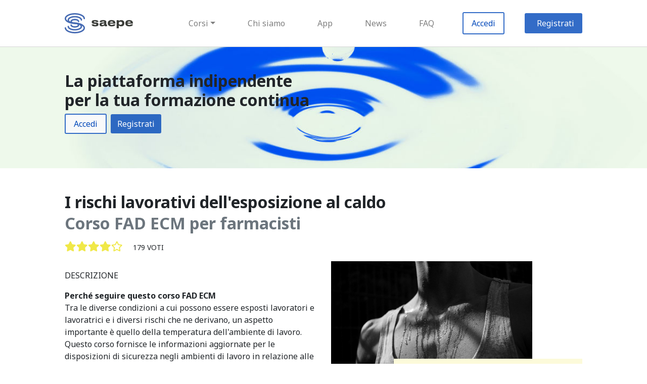

--- FILE ---
content_type: text/html; charset=UTF-8
request_url: https://www.saepe.it/corso/farmacista/lavoro-caldo
body_size: 7462
content:
<html><head><!--nIl presente software è di proprietà di Zadig Srlne-mail: ecm@zadig.itn--><META http-equiv="Content-Type" content="text/html; charset=UTF-8"><meta name="viewport" content="width=device-width, initial-scale=1.0"><meta name="author" content="Zadig Srl Società Benefit"><meta name="software" content="Zadig Srl Società Benefit"><meta name="copyright" content="(c) 2002-2026 Zadig SRL Società Benefit, Via Ampère 59, 20131 Milano (Italy). Tel: (+39) 027526131. E-mail: segreteria -chiocciola- zadig -punto- it"><meta name="msapplication-TileColor" content="#da532c"><meta name="theme-color" content="#ffffff"><link rel="stylesheet" href="https://www.saepe.it/css/bootstrap.min.css" crossorigin="anonymous"><link rel="stylesheet" href="https://www.saepe.it/css/jquery-confirm.min.css" crossorigin="anonymous"><link rel="stylesheet" href="https://www.saepe.it/fa/css/all.css" crossorigin="anonymous"><link rel="stylesheet" href="https://www.saepe.it/css/default.css" crossorigin="anonymous"><script type="text/javascript">let SiteLog="https:\/\/www.saepe.it\/";let SiteFad="https:\/\/fad.saepe.it";let AccediTitolo="Accedi";let testoInvio="RECUPERA PASSWORD";</script><script src="https://www.saepe.it/js/jquery-3.3.1.min.js"></script><script src="https://www.saepe.it/js/bootstrap.bundle.min.js"></script><script src="https://www.saepe.it/js/jquery-confirm.min.js"></script><script src="https://www.saepe.it/js/js.cookie.min.js"></script><script src="https://www.saepe.it/js/gdpr.js?v=2021-12-16"></script><script src="https://www.saepe.it/theme/saepe/js/corso.js"></script><script type="text/javascript">let InserisciCodiceTitolo="Inserisci codice";let UrlApi="https:\/\/www.saepe.it\/Api\/?uec=791&profilo=5&api=LD-JSON";</script><script src="https://www.saepe.it//js/corso.js"></script><style>
.CourseHeader {
    background-image: url("https://www.saepe.it//theme/saepe/headers/profilo-5-1x.jpg")!important;
}
/* Small devices (landscape phones, 576px and up) */
@media (min-width: 576px) {
    /*html {font-size: 0.87rem;}*/
    .CourseHeader {
        background-image: url("https://www.saepe.it//theme/saepe/headers/profilo-5-2x.jpg")!important;
    }
}

/*// Medium devices (tablets, 768px and up)*/
@media (min-width: 768px) {
    /*html {font-size: 0.93rem;}*/
    .CourseHeader {
        background-image: url("https://www.saepe.it//theme/saepe/headers/profilo-5-3x.jpg")!important;
    }

}

/*// Large devices (desktops, 992px and up)*/
@media (min-width: 992px) {
    /*html {font-size: 1rem;}*/
    .CourseHeader {
        background-image: url("https://www.saepe.it//theme/saepe/headers/profilo-5-4x.jpg")!important;
    }

}

/*// Extra large devices (large desktops, 1200px and up)*/
@media (min-width: 1200px) {
    #CourseHeader {
        background-image: url("https://www.saepe.it//theme/saepe/headers/profilo-5-5x.jpg")!important;
    }
}

</style><link rel="apple-touch-icon" sizes="180x180" href="https://www.saepe.it/theme/saepe/favicon/apple-touch-icon.png"><link rel="icon" type="image/png" sizes="32x32" href="https://www.saepe.it/theme/saepe/favicon/favicon-32x32.png"><link rel="icon" type="image/png" sizes="16x16" href="https://www.saepe.it/theme/saepe/favicon/favicon-16x16.png"><link rel="manifest" href="https://www.saepe.it/theme/saepe/favicon/site.webmanifest"><link rel="mask-icon" href="https://www.saepe.it/theme/saepe/favicon/safari-pinned-tab.svg" color="#5bbad5"><script src="https://www.saepe.it/theme/saepe/js/main.js"></script><link rel="stylesheet" href="https://www.saepe.it/theme/saepe/main.css" crossorigin="anonymous" /><link rel="stylesheet" href="https://www.saepe.it/theme/saepe/fontello/css/fontello.css" crossorigin="anonymous" /><link rel="stylesheet" href="https://www.saepe.it/theme/saepe/fontello/css/animation.css" crossorigin="anonymous" /><script type="text/javascript">let MainTheme="https:\/\/www.saepe.it\/theme\/saepe\/";let MsgRegistrati="<div>Chi \u00e8 gi\u00e0 registrato deve usare ID e PIN in suo possesso cliccando su \"Accedi\", senza eseguire una nuova registrazione.<br \/>\r\nChi <b>non si \u00e8 mai registrato<\/b> alla piattaforma deve cliccare su \"Registrati\".<\/div><div class=\"text-center mt-3\"><div class=\"btn border-saepe-blue text-saepe-blue px-5 px-md-3 mr-3\" onclick=\"Login()\">Accedi<\/div><a class=\"btn border-saepe-blue btn-saepe-blue px-5 px-md-3\" href=\"https:\/\/www.saepe.it\/registro.php\">Registrati<\/a><\/div>";</script><link href="https://fonts.googleapis.com/css?family=Noto+Sans:400,400i,700,700i|Noto+Serif:400,400i,700,700i" rel="stylesheet"></head><BODY><a name="inizio"></a><nav class="navbar navbar-expand-md navbar-light p-1 py-md-2 px-saepe MainNavBar" style="border-bottom:solid 1px #d7d7d7"><a id="NavBarLogo" class="navbar-brand NavBarLogo " href="https://www.saepe.it/"><img src="https://www.saepe.it//theme/saepe/logo-oriz.svg" alt="Saepe Logo"/></a><button class="navbar-toggler p-1 p-md-2" type="button" data-toggle="collapse" data-target="#navbarSupportedContent" aria-controls="navbarSupportedContent" aria-expanded="false" aria-label="Toggle navigation">
        <span class="navbar-toggler-icon"></span>
    </button><div class="collapse navbar-collapse" id="navbarSupportedContent"><ul class="navbar-nav ml-auto py-3 align-items-center"><li class="nav-item dropdown mx-1 mx-xl-3"><div class="nav-link dropdown-toggle" id="navbarDropdown" role="button" data-toggle="dropdown" aria-haspopup="true" aria-expanded="false">Corsi</div><div class="dropdown-menu" aria-labelledby="navbarDropdown"><a class="dropdown-item" href="https://www.saepe.it/corsi/medico-chirurgo"><i class="fas fa-stethoscope fa-lg text-saepe-blue"></i>Medici chirurghi (56)</a><a class="dropdown-item" href="https://www.saepe.it/corsi/ostetrica-o"><i class="fas fa-baby-carriage fa-lg text-saepe-blue"></i>Ostetriche/i (50)</a><a class="dropdown-item" href="https://www.saepe.it/corsi/infermiere"><i class="fas fa-briefcase-medical fa-lg text-saepe-blue"></i>Infermieri (49)</a><a class="dropdown-item" href="https://www.saepe.it/corsi/farmacista"><i class="fas fa-mortar-pestle fa-lg text-saepe-blue"></i>Farmacisti (49)</a><a class="dropdown-item" href="https://www.saepe.it/corsi/avvocato"><i class="fas fa-university fa-lg text-saepe-blue"></i>Avvocati (6)</a><a class="dropdown-item" href="https://www.saepe.it/corsi/giornalista"><i class="fas fa-newspaper fa-lg text-saepe-blue"></i>Giornalisti (4)</a><a class="dropdown-item" href="https://www.saepe.it/corsi/docenti"><i class="fas fa-book-reader fa-lg text-saepe-blue"></i>Docenti (4)</a><div class="dropdown-item text-saepe-blue"><i class="icon-saepe-generico mx-1 text-saepe-blue"></i>Altre Professioni</div><a class="dropdown-item small pl-5" href="https://www.saepe.it/corsi/profilo-non-presente-nell-elenco">Altri profili (8)</a><a class="dropdown-item small pl-5" href="https://www.saepe.it/corsi/assistente-amministrativo">Amministrativi (13)</a><a class="dropdown-item small pl-5" href="https://www.saepe.it/corsi/assistente-sanitario">Assistenti sanitari (49)</a><a class="dropdown-item small pl-5" href="https://www.saepe.it/corsi/assistente-sociale">Assistenti sociali (9)</a><a class="dropdown-item small pl-5" href="https://www.saepe.it/corsi/biologo">Biologi (50)</a><a class="dropdown-item small pl-5" href="https://www.saepe.it/corsi/caregiver-persone-che-assistono-compresi-familiare-badante-volontario-">Caregiver (persone che assistono compresi familiari, badanti, volontari) (10)</a><a class="dropdown-item small pl-5" href="https://www.saepe.it/corsi/chimico">Chimici (49)</a><a class="dropdown-item small pl-5" href="https://www.saepe.it/corsi/corsi-fad-comunicatori">Comunicatori (2)</a><a class="dropdown-item small pl-5" href="https://www.saepe.it/corsi/dietista">Dietisti (49)</a><a class="dropdown-item small pl-5" href="https://www.saepe.it/corsi/educatore-professionale">Educatori professionali (49)</a><a class="dropdown-item small pl-5" href="https://www.saepe.it/corsi/fisico">Fisici (49)</a><a class="dropdown-item small pl-5" href="https://www.saepe.it/corsi/fisioterapista">Fisioterapisti (49)</a><a class="dropdown-item small pl-5" href="https://www.saepe.it/corsi/igienista-dentale">Igienisti dentali (49)</a><a class="dropdown-item small pl-5" href="https://www.saepe.it/corsi/infermiere-pediatrico">Infermieri pediatrici (49)</a><a class="dropdown-item small pl-5" href="https://www.saepe.it/corsi/">Informatici (2)</a><a class="dropdown-item small pl-5" href="https://www.saepe.it/corsi/">Ingegneri (2)</a><a class="dropdown-item small pl-5" href="https://www.saepe.it/corsi/logopedista">Logopedisti (49)</a><a class="dropdown-item small pl-5" href="https://www.saepe.it/corsi/corsi-fad-ecm-per-massiofisioterapisti">Massofisioterapisti (49)</a><a class="dropdown-item small pl-5" href="https://www.saepe.it/corsi/musicoterapeuta-e-arteterapeuta">Musicoterapeuti e arteterapeuti (8)</a><a class="dropdown-item small pl-5" href="https://www.saepe.it/corsi/odontoiatra">Odontoiatri (50)</a><a class="dropdown-item small pl-5" href="https://www.saepe.it/corsi/operatore-socio-assistenziale-osa-">Operatori socio-assistenziali (OSA) (11)</a><a class="dropdown-item small pl-5" href="https://www.saepe.it/corsi/operatore-socio-sanitario">Operatori socio-sanitari (12)</a><a class="dropdown-item small pl-5" href="https://www.saepe.it/corsi/ortottista-assistente-di-oftalmologia">Ortottisti/assistenti di oftalmologia (49)</a><a class="dropdown-item small pl-5" href="https://www.saepe.it/corsi/">Personale volontario e del terzo settore (2)</a><a class="dropdown-item small pl-5" href="https://www.saepe.it/corsi/podologo">Podologi (49)</a><a class="dropdown-item small pl-5" href="https://www.saepe.it/corsi/psicologo">Psicologi (50)</a><a class="dropdown-item small pl-5" href="https://www.saepe.it/corsi/">Sociologi (2)</a><a class="dropdown-item small pl-5" href="https://www.saepe.it/corsi/">Statistici (6)</a><a class="dropdown-item small pl-5" href="https://www.saepe.it/corsi/">Studenti di assistenza sanitaria (8)</a><a class="dropdown-item small pl-5" href="https://www.saepe.it/corsi/">Studenti di biologia (12)</a><a class="dropdown-item small pl-5" href="https://www.saepe.it/corsi/">Studenti di biotecnologie (12)</a><a class="dropdown-item small pl-5" href="https://www.saepe.it/corsi/">Studenti di CTF (12)</a><a class="dropdown-item small pl-5" href="https://www.saepe.it/corsi/">Studenti di dietistica (8)</a><a class="dropdown-item small pl-5" href="https://www.saepe.it/corsi/">Studenti di farmacia (12)</a><a class="dropdown-item small pl-5" href="https://www.saepe.it/corsi/studente-di-scienze-infermieristiche">Studenti di infermieristica (13)</a><a class="dropdown-item small pl-5" href="https://www.saepe.it/corsi/">Studenti di infermieristica pediatrica (8)</a><a class="dropdown-item small pl-5" href="https://www.saepe.it/corsi/studente-di-medicina">Studenti di medicina (13)</a><a class="dropdown-item small pl-5" href="https://www.saepe.it/corsi/">Studenti di ostetricia (8)</a><a class="dropdown-item small pl-5" href="https://www.saepe.it/corsi/corsi-fad-tecnici-ambientali">Tecnici ambientali (3)</a><a class="dropdown-item small pl-5" href="https://www.saepe.it/corsi/tecnico-audiometrista">Tecnici audiometristi (49)</a><a class="dropdown-item small pl-5" href="https://www.saepe.it/corsi/tecnico-audioprotesista">Tecnici audioprotesisti (49)</a><a class="dropdown-item small pl-5" href="https://www.saepe.it/corsi/tecnico-della-prevenzione-nell-ambiente-e-nei-luoghi-di-lavoro">Tecnici della prevenzione nell'ambiente e nei luoghi di lavoro (52)</a><a class="dropdown-item small pl-5" href="https://www.saepe.it/corsi/tecnico-della-riabilitazione-psichiatrica">Tecnici della riabilitazione psichiatrica (49)</a><a class="dropdown-item small pl-5" href="https://www.saepe.it/corsi/tecnico-di-fisiopatologia-cardiocircolatoria-e-perfusione-cardiovascolare">Tecnici di fisiopatologia cardiocircolatoria e perfusione cardiovascolare (49)</a><a class="dropdown-item small pl-5" href="https://www.saepe.it/corsi/tecnico-di-neurofisiopatologia">Tecnici di neurofisiopatologia (49)</a><a class="dropdown-item small pl-5" href="https://www.saepe.it/corsi/tecnico-ortopedico">Tecnici ortopedici (49)</a><a class="dropdown-item small pl-5" href="https://www.saepe.it/corsi/tecnico-sanitario-di-radiologia-medica">Tecnici sanitari di radiologia medica (49)</a><a class="dropdown-item small pl-5" href="https://www.saepe.it/corsi/tecnico-sanitario-laboratorio-biomedico">Tecnici sanitari laboratorio biomedico (50)</a><a class="dropdown-item small pl-5" href="https://www.saepe.it/corsi/terapista-della-neuro-e-psicomotricita-dell-eta-evolutiva">Terapisti della neuro e psicomotricità dell'età evolutiva (49)</a><a class="dropdown-item small pl-5" href="https://www.saepe.it/corsi/terapista-occupazionale">Terapisti occupazionali (52)</a><a class="dropdown-item small pl-5" href="https://www.saepe.it/corsi/veterinario">Veterinari (49)</a></div></li><li class="nav-item mx-1 mx-xl-3"><a class="nav-link" href="https://www.saepe.it/chisiamo.php">Chi siamo</a></li><li class="nav-item mx-1 mx-xl-3"><a class="nav-link" href="https://www.saepe.it/app.php">App</a></li><li class="nav-item mx-1 mx-xl-3"><a class="nav-link" href="https://www.saepe.it/news.php">News</a></li><li class="nav-item mx-1 mx-xl-3"><a class="nav-link" href="https://www.saepe.it/faq.php">FAQ</a></li><li class="nav-item mx-1 mx-xl-3 mb-2 mb-md-0"><div class="nav-link border-saepe-blue text-saepe-blue px-5 px-md-3" onclick="Login()">Accedi</div></li><li class="nav-item mb-2 mb-md-0 btn-saepe-blue mr-md-0 pr-md-0"><div class="nav-link px-5 px-md-3" onclick="registrati()">Registrati</div></li></ul></div></nav><div class="wrapper"><div id="content"><div class="py-2 py-xl-5 px-saepe HeaderDiv CourseHeader"><h2 class="mb-2">La piattaforma indipendente 
<p>per la tua formazione continua</h2><div><span class="btn border-saepe-blue text-saepe-blue px-3 btn-light mr-2" onclick="Login()">Accedi</span><div class="btn btn-saepe-blue" onclick="registrati()">Registrati</div></div></div><div class="py-2 py-xl-5 px-saepe"><h1 class="h2 font-weight-bold mb-1">I rischi lavorativi dell'esposizione al caldo</h1><h2 class="mb-3 text-muted">Corso FAD ECM per farmacisti</h2><div class="mb-3">
		<span class="lead nowrap mr-3"><i class="fas fa-star text-saepe-yellow"></i><i class="fas fa-star text-saepe-yellow"></i><i class="fas fa-star text-saepe-yellow"></i><i class="fas fa-star text-saepe-yellow"></i><i class="far fa-star text-saepe-yellow"></i></span>
		<span class="small allcaps">179 voti</span>
		</div><div class="row mt-1"><div class="col-12 col-lg-6"><div class="allcaps my-3">Descrizione</div><div class=""><div><b>Perch&eacute; seguire questo corso FAD ECM</b><br /> Tra  le diverse condizioni a cui possono essere esposti lavoratori e  lavoratrici e i diversi rischi che ne derivano, un aspetto importante &egrave;  quello della temperatura dell'ambiente di lavoro. Questo corso fornisce  le informazioni aggiornate per le disposizioni di sicurezza negli  ambienti di lavoro in relazione alle alte temperature.</div><p><b>Che cosa imparerai seguendo questo corso FAD ECM</b> <br /> Al termine del corso avrai acquisito le  conoscenze di base sulla classificazione e sulla gestione degli  ambienti di lavoro in funzione del fattore temperatura e le istruzioni  sul corretto uso dei DPI. Conoscerai la normativa generale e specifica  su prevenzione e sicurezza nell&rsquo;esposizione professionale alle alte  temperature dei lavoratori del settore; conoscerai i rischi  dell'esposizione al caldo e saprai applicare le misure di contenimento e  di intervento.<br /> <br /> <b>A chi &egrave; dedicato questo corso FAD ECM</b> <br /> Questo corso FAD ECM &egrave; dedicato in particolare ai medici del lavoro, ai tecnici della prevenzione nell&rsquo;ambiente e nei luoghi di lavoro, ma per  l'interesse trasversale del tema &egrave; aperto anche a tutti gli operatori  sanitari.</p><p><br /> <b>Che cosa comprende il corso FAD ECM</b> <br /> Il corso FAD ECM comprende un agile dossier composto da tre casi di pratica quotidiana mirati a definire scenari paradigmatici.<br /> All'interno  di ogni caso vengono offerti approfondimenti che sintetizzano quanto  noto in letteratura scientifica sull'argomento e quanto definito dalla  normativa vigente, con i riferimenti per reperire le fonti citate. <br /> Oltre  al dossier &egrave; presente un questionario ECM randomizzato (con soglia di  superamento al 75% delle risposte corrette) e un questionario di  gradimento con possibilit&agrave; anche di lasciare commenti in aperto sul  corso FAD ECM.</p></div><div class="allcaps my-3">Aperto a</div><div class=""><em><a href="https://www.saepe.it/corsi/medico-chirurgo">medici chirurghi</a>, <a href="https://www.saepe.it/corsi/infermiere">infermieri</a>, <a href="https://www.saepe.it/corsi/ostetrica-o">ostetriche/i</a>, <a href="https://www.saepe.it/corsi/farmacista">farmacisti</a>, <a href="https://www.saepe.it/corsi/assistente-sanitario">assistenti sanitari</a>, <a href="https://www.saepe.it/corsi/biologo">biologi</a>, <a href="https://www.saepe.it/corsi/chimico">chimici</a>, <a href="https://www.saepe.it/corsi/dietista">dietisti</a>, <a href="https://www.saepe.it/corsi/educatore-professionale">educatori professionali</a>, <a href="https://www.saepe.it/corsi/fisico">fisici</a>, <a href="https://www.saepe.it/corsi/fisioterapista">fisioterapisti</a>, <a href="https://www.saepe.it/corsi/igienista-dentale">igienisti dentali</a>, <a href="https://www.saepe.it/corsi/infermiere-pediatrico">infermieri pediatrici</a>, <a href="https://www.saepe.it/corsi/logopedista">logopedisti</a>, <a href="https://www.saepe.it/corsi/corsi-fad-ecm-per-massiofisioterapisti">massofisioterapisti</a>, <a href="https://www.saepe.it/corsi/odontoiatra">odontoiatri</a>, <a href="https://www.saepe.it/corsi/ortottista-assistente-di-oftalmologia">ortottisti/assistenti di oftalmologia</a>, <a href="https://www.saepe.it/corsi/podologo">podologi</a>, <a href="https://www.saepe.it/corsi/psicologo">psicologi</a>, <a href="https://www.saepe.it/corsi/tecnico-audiometrista">tecnici audiometristi</a>, <a href="https://www.saepe.it/corsi/tecnico-audioprotesista">tecnici audioprotesisti</a>, <a href="https://www.saepe.it/corsi/tecnico-della-prevenzione-nell-ambiente-e-nei-luoghi-di-lavoro">tecnici della prevenzione nell'ambiente e nei luoghi di lavoro</a>, <a href="https://www.saepe.it/corsi/tecnico-della-riabilitazione-psichiatrica">tecnici della riabilitazione psichiatrica</a>, <a href="https://www.saepe.it/corsi/tecnico-di-fisiopatologia-cardiocircolatoria-e-perfusione-cardiovascolare">tecnici di fisiopatologia cardiocircolatoria e perfusione cardiovascolare</a>, <a href="https://www.saepe.it/corsi/tecnico-di-neurofisiopatologia">tecnici di neurofisiopatologia</a>, <a href="https://www.saepe.it/corsi/tecnico-ortopedico">tecnici ortopedici</a>, <a href="https://www.saepe.it/corsi/tecnico-sanitario-di-radiologia-medica">tecnici sanitari di radiologia medica</a>, <a href="https://www.saepe.it/corsi/tecnico-sanitario-laboratorio-biomedico">tecnici sanitari laboratorio biomedico</a>, <a href="https://www.saepe.it/corsi/terapista-della-neuro-e-psicomotricita-dell-eta-evolutiva">terapisti della neuro e psicomotricità dell'età evolutiva</a>, <a href="https://www.saepe.it/corsi/terapista-occupazionale">terapisti occupazionali</a>, <a href="https://www.saepe.it/corsi/veterinario">veterinari</a></em></div><div class="row"><div class="col-auto">
			<div class="allcaps my-3">Crediti ECM</div>
			<div class="saepe-display h4 saepe-serif font-weight-bold">2.00</div>
		</div><div class="col-auto">
		<div class="allcaps my-3">Scadenza</div>
		<div class="">31-12-2025</div>
	</div><div class="col-auto">
			<div class="allcaps my-3">Prezzo</div>
			<div class="">23.00 €</div>
		</div></div><div class="row">
		<div class="allcaps mt-3 col-12">Obiettivo nazionale</div><div class="col-12"><b>Area obiettivi:</b> Area degli obiettivi formativi tecnico-professionali</div><div class="col-12"><b>Obiettivo formativo:</b> Sicurezza e igiene negli ambienti e nei luoghi di lavoro e patologie correlate. Radioprotezione.</div>
		</div><div class="row"><div class="col-auto">
			<div class="allcaps my-3">Responsabile scientifico</div>
			<div><div class="text-primary" onclick="window.open('https://fad.saepe.it/docs/cv_montanari_2024.pdf')"><i class="fa fa-file-pdf text-danger mr-2" title="CV"></i>Luigi Montanari</div></div></div><div class="col-auto">
			<div class="allcaps my-3">programma</div>
			<div><div class="text-primary" onclick="window.open('https://fad.saepe.it/docs/programma_melaflash_alte_temperature_dir.pdf')"><i class="fa fa-file-pdf text-danger mr-2" title="I rischi lavorativi dell'esposizione al caldo"></i>I rischi lavorativi dell'esposizione al caldo</div></div></div></div></div><div class="col-12 col-lg-6"><img src="https://mdl.saepe.it/pluginfile.php/114318/course/overviewfiles/sudore.jpg" width="80%" title="I rischi lavorativi dell'esposizione al caldo" alt="Corso FAD I rischi lavorativi dell'esposizione al caldo"><div class="bg-saepe-yellow col-9 float-right p-3 p-xl-5" style="margin-top:-10vmin"><a name="BoxAcquisto"></a><div class="lead font-weight-bold">Questo corso non è più disponibile</div></div></div></div></div><div class="py-2 py-xl-5 px-saepe bg-saepe-ice"><h2>Cimentati con un caso del corso</h2><div class="col-12 col-md-8 p-0 lead"><div>La Mielatech &egrave; una piccola azienda che fornisce supporto <em>hardware</em> per lo stoccaggio di dati informatici ed elaborazione <em>software</em> per varie imprese del territorio; essa d&agrave; lavoro a una decina di dipendenti, principalmente ingegneri, informatici e matematici. La necessit&agrave; di uno spazio fisico dove depositare i dati virtuali &egrave; sempre pi&ugrave; imperante e il lavoro per la Mielatech &egrave;, fortunatamente, in costante aumento: cos&igrave; Paolo Visini, l&rsquo;ingegnere proprietario dell&rsquo;azienda, ha dovuto investire in nuovi computer e apparecchiature per poter soddisfare le esigenze dei suoi clienti.</div><div>&Egrave; mercoled&igrave; mattina, il sole di luglio gi&agrave; brilla in tutto il suo splendore e il titolare sta per prendere il primo caff&egrave; alla macchinetta, quando si sente chiamare: &ldquo;Salve, ingegnere, come sta oggi? Volevo parlarle ieri dopo la riunione ma ho visto che &egrave; dovuto scappare subito. Quando pu&ograve; dedicarmi qualche minuto?&rdquo;</div><div>&ldquo;Buond&igrave; Mattia, ti ricordo che puoi darmi del &lsquo;tu&rsquo;, non farmi sentire cos&igrave; vecchio. Dimmi pure, anche ora se vuoi. Anzi, posso offrirti un caff&egrave;?&rdquo;</div><div>Mattia &egrave; uno dei dipendenti dell&rsquo;azienda, nonch&eacute; il rappresentante dei lavoratori per la sicurezza, ruolo che si &egrave; guadagnato grazie alla sua attenzione ai dettagli e alla forte capacit&agrave; empatica. &ldquo;Volentieri, grazie. Le volevo, anzi, ti volevo parlare di alcuni problemi che mi sono stati riportati dai colleghi. Siamo ben felici che l&rsquo;azienda abbia ampliato le proprie risorse in termini di computer, gli ultimi che ha acquistato sono proprio dei gioiellini e lavorano giorno e notte. Per&ograve;, e mi dispiace dirlo, credo sia necessaria una riorganizzazione degli spazi o quanto meno una nuova strategia di raffreddamento: nelle due salette pi&ugrave; piccole fa troppo caldo. Lavorare vicino ai computer diventa impossibile, specialmente nelle ore pi&ugrave; calde&rdquo;.</div></div><div class="mt-3"><span class="border-saepe-blue text-saepe-blue px-5 px-md-3" onclick="Login()">Accedi</span> o <span class="mb-2 mb-md-0 btn-saepe-blue mr-md-0 pr-md-0 px-5 px-md-3" onclick="registrati()">Registrati</span> per accedere al corso</div></div>
<div class="py-2 py-xl-5 px-saepe text-center">
    <div class="col-12 border-saepe-ice d-flex justify-content-center p-2 p-xl-5">
        <div class="col-10 col-lg-5 text-left">
            <div class="text-center"><i class="icon-saepe-help fa-6x text-saepe-yellow"></i></div>
            <h3 class="my-3">Non hai trovato le informazioni o il corso che stavi cercando?</h3>
            <div>Vuoi organizzare corsi per gli iscritti alla tua azienda sanitaria, al tuo ospedale, al tuo ordine professionale, alla tua regione? Ci sono corsi che vorresti offrire in convenzione ai tuoi iscritti? Qualunque sia la tua esigenza SAEPE la può soddisfare</div>
            <div class="text-center mt-3"><a class="btn border-saepe-blue" href="https://www.saepe.it/contatti.php">Contattaci</a></div>
        </div>
    </div>
</div>
<div class="py-2 py-xl-5 px-saepe">
	    <h2 class="">Programmi</h2>
	    <div class="d-flex  flex-wrap align-items-start"><div class="col-12 col-md-6 col-lg-3 p-2 p-md-4"><div class="saepe-pill" style="background-color: #ff9966; color:#eeeeee" onclick="location.href='https://www.saepe.it/catalogo/sedlex'">SEDLex</div></div><div class="col-12 col-md-6 col-lg-3 p-2 p-md-4"><div class="saepe-pill" style="background-color: #339966; color:#eeeeee" onclick="location.href='https://www.saepe.it/catalogo/corsi-fad-ausl-valle-d-aosta'">AUSL Valle d'Aosta</div></div><div class="col-12 col-md-6 col-lg-3 p-2 p-md-4"><div class="saepe-pill" style="background-color: #666666; color:#eeeeee" onclick="location.href='https://www.saepe.it/catalogo/corsi-fad-per-tutti'">Corsi per tutti (senza crediti)</div></div><div class="col-12 col-md-6 col-lg-3 p-2 p-md-4"><div class="saepe-pill" style="background-color: #666666; color:#eeeeee" onclick="location.href='https://www.saepe.it/catalogo/comunicazione'">Comunicazione</div></div><div class="col-12 col-md-6 col-lg-3 p-2 p-md-4"><div class="saepe-pill" style="background-color: #52b2b0; color:#eeeeee" onclick="location.href='https://www.saepe.it/catalogo/clinifad'">CliniFAD</div></div><div class="col-12 col-md-6 col-lg-3 p-2 p-md-4"><div class="saepe-pill" style="background-color: #99ccff; color:#eeeeee" onclick="location.href='https://www.saepe.it/catalogo/favifad'">FaViFaD</div></div><div class="col-12 col-md-6 col-lg-3 p-2 p-md-4"><div class="saepe-pill" style="background-color: #666666; color:#eeeeee" onclick="location.href='https://www.saepe.it/catalogo/stili-di-vita'">Stili di vita</div></div><div class="col-12 col-md-6 col-lg-3 p-2 p-md-4"><div class="saepe-pill" style="background-color: #ffccff; color:#eeeeee" onclick="location.href='https://www.saepe.it/catalogo/fado'">FADO</div></div><div class="col-12 col-md-6 col-lg-3 p-2 p-md-4"><div class="saepe-pill" style="background-color: #99cc99; color:#eeeeee" onclick="location.href='https://www.saepe.it/catalogo/smartfad'">SMARTFAD</div></div><div class="col-12 col-md-6 col-lg-3 p-2 p-md-4"><div class="saepe-pill" style="background-color: #1a5fb4; color:#eeeeee" onclick="location.href='https://www.saepe.it/catalogo/nursing-fad-corsi-ecm-infermieri'">Nursing FAD</div></div><div class="col-12 col-md-6 col-lg-3 p-2 p-md-4"><div class="saepe-pill" style="background-color: #666666; color:#eeeeee" onclick="location.href='https://www.saepe.it/catalogo/farfad'">FarFAD</div></div><div class="col-12 col-md-6 col-lg-3 p-2 p-md-4"><div class="saepe-pill" style="background-color: #ff6666; color:#eeeeee" onclick="location.href='https://www.saepe.it/catalogo/melaflash'">MeLaFlash</div></div><div class="col-12 col-md-6 col-lg-3 p-2 p-md-4"><div class="saepe-pill" style="background-color: #ff6600; color:#ffffff" onclick="location.href='https://www.saepe.it/catalogo/corsi-cosisifad'">COSIsiFAD</div></div><div class="col-12 col-md-6 col-lg-3 p-2 p-md-4"><div class="saepe-pill" style="background-color: #666666; color:#eeeeee" onclick="location.href='https://www.saepe.it/catalogo/corsi-ambiente-salute'">Ambiente e salute</div></div><div class="col-12 col-md-6 col-lg-3 p-2 p-md-4"><div class="saepe-pill" style="background-color: #ffcc33; color:#eeeeee" onclick="location.href='https://www.saepe.it/catalogo/corsi-fad-fibrosi-cistica'">FiCiFAD</div></div><div class="col-12 col-md-6 col-lg-3 p-2 p-md-4"><div class="saepe-pill" style="background-color: #0212f2; color:#eeeeee" onclick="location.href='https://www.saepe.it/catalogo/corsi-ecm-professioni-sanitarie'">ProFAD</div></div><div class="col-12 col-md-6 col-lg-3 p-2 p-md-4"><div class="saepe-pill" style="background-color: #e30202; color:#eeeeee" onclick="location.href='https://www.saepe.it/catalogo/corsi-fad-omceo-torino'">Corsi FAD OMCeO Torino</div></div></div></div></div></div><div class="d-flex py-5 px-saepe align-items-center justify-content-between" id="saepe-footer-top"><a class="navbar-brand NavBarLogo text-white" href="https://www.saepe.it/"><img src="https://www.saepe.it//theme/saepe/logo-oriz-white.svg" alt="Saepe Logo"/></a><a class="btn text-white font-weight-bold" href="https://www.saepe.it/chisiamo.php">Chi siamo</a><a class="btn text-white font-weight-bold" href="https://www.saepe.it/app.php">App</a><a class="btn text-white font-weight-bold" href="https://www.saepe.it/news.php">News</a><a class="btn text-white font-weight-bold" href="https://www.saepe.it/faq.php">FAQ</a><a class="btn text-white font-weight-bold" href="https://www.saepe.it/contatti.php">Contattaci</a><a href="https://www.facebook.com/saepe.it/" class="text-white"><i class="fab fa-lg fa-facebook-f"></i></a></div></div>
    
    <div class="container-fluid small text-white text-center py-3 px-saepe" id="saepe-footer-bottom">
        <div>
            &copy;<a href="http://www.zadig.it/" target="_blank" class="text-saepe-yellow">Zadig Srl Società Benefit</a> 2008-2026
            | <a href="https://www.saepe.it/privacy.php" class="text-saepe-yellow">Privacy</a>
            | <span class="text-saepe-yellow" onclick="showGdprCookie()">Cookie</span>
            | ragione sociale: Zadig srl Società Benefit
            | sede legale: Via Ampère, 59 CAP 20131 Milano</div>
        <div><span title="Codice Fiscale">CF</span> e <span title="Partita IVA">PIVA</span>: 10983300152
            | Ufficio del Registro delle Imprese di Milano</div>
        <div>Numero Repertorio economico amministrativo (Rea): 1425053
            | Capitale in bilancio: 13.868,00 euro</div>
        <div style="font-size:xx-small">Icons by <a class="text-saepe-yellow" href="https://fontawesome.com/" target="icons">FontAwesome</a> and <a class="text-saepe-yellow" href="http://fontello.com/" target="icons">Fontello</a></div>
    </div></body></html>


--- FILE ---
content_type: text/javascript
request_url: https://www.saepe.it/js/gdpr.js?v=2021-12-16
body_size: 1544
content:
var _gaq = _gaq || [];
window.dataLayer = window.dataLayer || [];
let GdprDescription='';
let GdprDescriptionExtra='';
let GdprTutti='';
let GdprTecnici='';
let GdprDomain='';
let GaUser='';
let GdprRisposta='';
let GdprPrivacy='';
let GdprPrivacyLink='';
let GdprApprofondisci='';

var tmpLayer = [];

checkJS()

function checkJS() {
	if( typeof $ == 'undefined') {
		setTimeout(checkJS, 200);
		return;
	}
	if(typeof $.confirm == 'undefined') {
		$.getScript(SiteLog+'js/jquery-confirm.min.js');
		setTimeout(checkJS, 200);
		return;
	}
	$.getJSON(SiteLog+'Api/?api=GDPR', function(data) {
		if(data.error==0) {
			GdprDescription=data.GdprDescription;
			GdprDescriptionExtra=data.GdprDescriptionExtra;
			GdprTutti=data.GdprTutti;
			GdprTecnici=data.GdprTecnici;
			GdprDomain=data.GdprDomain;
			GaUser=data.GaUser;
			GdprRisposta=data.GdprRisposta;
			GdprPrivacy=data.GdprPrivacy;
			GdprPrivacyLink=data.GdprPrivacyLink;
			GdprApprofondisci=data.GdprApprofondisci;
		}

		checkGdprCookie();
	})
}

function checkGdprCookie() {
	let Gdpr=Cookies.get('GDPR');
	if(typeof Gdpr == 'undefined') {
		// show the cookie
		showGdprCookie();
	} else {
		activateAnalytics(Gdpr=='AllCookies');
	}
}

function showGdprCookie() {
	$('#GdprCookieContainer').remove();
	$('body').append('<div id="GdprCookieContainer" class="d-flex justify-content-center"><div class="p-2 col-12 col-md-10 col-lg-8 col-xl-6" id="GdprCookie">' +
		'<div class="" id="GdprDescription">'+GdprDescription+'</div>' +
		'<div class="text-center">' +
		'<div class="btn btn-outline-light m-3" id="GdprTutti" onclick="GdprAccettaTutti()">'+GdprTutti+'</div>' +
		'<div class="btn btn-outline-light m-3" id="GdprTecnici" onclick="showGdprApprofondisci()">'+GdprApprofondisci+'</div>' +
		'</div>' +
		'</div></div>');
}

function showGdprApprofondisci() {
	$('#GdprCookieContainer').remove();
	$('body').append('<div id="GdprCookieContainer" class="d-flex justify-content-center"><div class="p-2 col-12 col-md-10 col-lg-8 col-xl-6" id="GdprCookie">' +
		'<div class="" id="GdprDescription">'+GdprDescription+' '+GdprDescriptionExtra+'</div>' +
		'<div class="text-center">' +
		'<div class="btn btn-outline-light m-3" id="GdprTecnici" onclick="GdprAccettaTecnici()">'+GdprTecnici+'</div>' +
		'<div class="btn btn-outline-light m-3" id="GdprTutti" onclick="GdprAccettaTutti()">'+GdprTutti+'</div>' +
		'<div class="btn btn-outline-light m-3" id="GdprPrivacy" onclick="location.href=\''+GdprPrivacyLink+'\'">'+GdprPrivacy+'</div>' +
		'</div>' +
		'</div></div>');
}

function GdprAccettaTutti() {
	Cookies.set('GDPR', 'AllCookies', {domain:GdprDomain, expires:30});
	activateAnalytics(true);
	closeGdprCookie();
}

function GdprAccettaTecnici() {
	Cookies.set('GDPR', 'TecnicalCookies', {domain:GdprDomain, expires:30});
	window['ga-disable-'+GaUser] = true;
	activateAnalytics(false);
	closeGdprCookie();
}

function closeGdprCookie() {
	$('#GdprCookieContainer').remove();
	$.dialog({
		title:'Grazie!',
		content:GdprRisposta,
		backgroundDismiss:true,
	});
}

function gtag() {
	window.dataLayer.push(arguments);
}

function pregtag() {
	window.tmpLayer.push(arguments);
}

function activateAnalytics(status) {
	if(status) {
		if($('#GdprGoogleAnalytics').length>0) {
			return;
		} else if(GaUser!='') {
			// Google Analytics setup
			(function() {
				var gt = document.createElement('script');
				gt.type = 'text/javascript';
				gt.async = true;
				gt.id = 'GdprGoogleTags';
				gt.src = 'https://www.googletagmanager.com/gtag/js?id='+GaUser;
				var t = document.getElementsByTagName('script')[0];
				t.parentNode.insertBefore(gt, t);

				window.dataLayer = window.dataLayer || [];
				function gtag(){dataLayer.push(arguments);}
				gtag('js', new Date());
				gtag('config', GaUser);
			})();
		}
	} else {
		$('#GdprGoogleAnalytics').remove();
		$('#GdprGoogleTags').remove();
	}
}

function bisogni() {
	if(!bisogniConferma) {
		return;
	}
	$.confirm({
		title:bisogniTitolo,
		content:'<div class="alert alert-primary">'+bisogniTesto+'</div>' +
			'<div><textarea class="form-control" style="height:8em;" id="bisogni" placeholder="'+bisogniPlaceholder+'"></textarea></div>',
		backgroundDismiss: true,
		columnClass:'large',
		buttons:{
			cancel:{
				text:bisogniAnnulla,
			},
			ok:{
				text:bisogniConferma,
				btnClass:'btn-primary',
				action:function() {
					$.ajax({
						type:'post',
						url:SiteLog+'bisogni.php',
						data: {bisogni:$('#bisogni').val()},
						success: function(data) {
							if(data.msg!='') {
								$.alert({
									title:'',
									content:data.msg,
									backgroundDismiss: true,
								});
							}
						},
						dataType: 'json',
						xhrFields: {
							withCredentials: true
						},
					});
				}
			}
		}
	});
}

--- FILE ---
content_type: text/javascript;charset=UTF-8
request_url: https://www.saepe.it/Api/?api=GDPR
body_size: 520
content:
{"error":0,"GdprDescription":"Questo sito usa cookie tecnici che in ottemperanza alla normativa vigente non necessitano di espressa autorizzazione da parte dell'utente e sono gi\u00e0 attivi, e di cookie di terze parti (Google Analytics) utilizzati a fini statistici e per migliorare la qualit\u00e0 del sito stesso.","GdprDescriptionExtra":"Questi cookie di terze parti non verranno utilizzati finch\u00e9 non esprimer\u00e0 la sua scelta.","GdprApprofondisci":"Approfondisci","GdprTecnici":"Accetta solo i cookie tecnici","GdprTutti":"Accetta tutti i cookie","GdprPrivacy":"Politiche di Privacy","GdprPrivacyLink":"https:\/\/www.saepe.it\/privacy.php","GdprRisposta":"La sua scelta verr\u00e0 ricordata per 30 giorni. In qualunque momento pu\u00f2 cliccare su \"Cookie\" al piede della pagina per modificare le sue preferenze","GdprDomain":"saepe.it","SiteLog":"https:\/\/www.saepe.it\/","SiteFad":"https:\/\/fad.saepe.it","GaUser":"G-D5LD1BNYSP"}